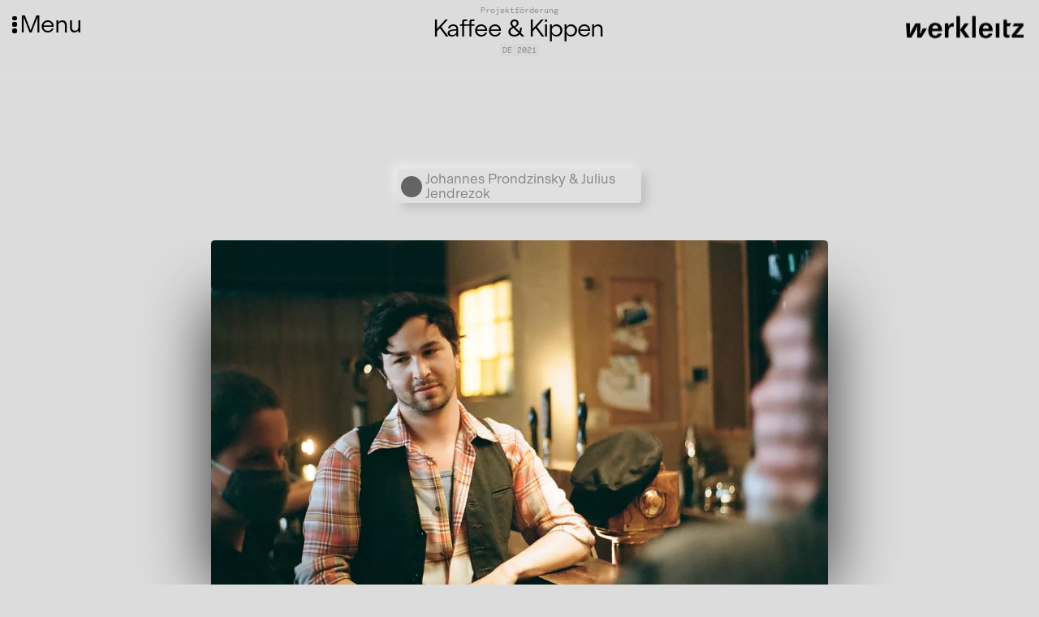

--- FILE ---
content_type: text/html; charset=UTF-8
request_url: https://werkleitz.de/kaffee-kippen
body_size: 9200
content:
<!doctype html>
<html lang="de" >
<head>
    <meta charset="utf-8">
    <meta name="viewport" content="initial-scale=1">
        <title>Kaffee & Kippen | Werkleitz Gesellschaft</title>
    <link rel="apple-touch-icon" sizes="180x180" href="/assets/favicons/apple-touch-icon.png">
    <link rel="icon" type="image/png" sizes="32x32" href="/assets/favicons/favicon-32x32.png">
    <link rel="icon" type="image/png" sizes="16x16" href="/assets/favicons/favicon-16x16.png">
    <link rel="mask-icon" href="/assets/favicons/safari-pinned-tab.svg" color="#5bbad5">
    <link rel="shortcut icon" href="/assets/favicons/favicon.ico">
    <meta name="msapplication-TileColor" content="#da532c">
    <meta name="msapplication-config" content="/assets/favicons/browserconfig.xml">
    <meta name="theme-color" content="#ffffff">

    <meta property="og:locale" content="de" />
    <meta property="og:type" content="article" />
    <meta property="og:title" content="Kaffee & Kippen | Werkleitz Gesellschaft" />
    <meta property="og:description" content="Zentrum für Medienkunst" />

    <!-- <meta property="og:image" content="" /> -->

    <link rel="stylesheet" property="stylesheet" href="https://werkleitz.de/assets/css/default.css?version=1765304124">
    <link rel="preload" href="/assets/fonts/ModernGothic-Light.woff2" as="font" type="font/woff2" crossorigin>

</head>
<body class="de werkveranstaltung werkveranstaltung id-zuSapGlsXLzaGVnP" >
    <div id="fade-in-wrapper">
    <button id="hamburger">
        <span class="dot-wrapper">
            <span class="dot"></span>
            <span class="dot"></span>
            <span class="dot"></span>
        </span>
        <span class="menu-title">Menu</span>
    </button>

    <div id="logo">
        <a href="/">
            <svg enable-background="new 0 0 2880.9 607.4" version="1.1" viewBox="0 0 2880.9 607.4" xml:space="preserve" xmlns="http://www.w3.org/2000/svg"><path d="m532.4 314.2h-97.3c-28.4 51.2-42.6 97.3-63.2 137.1-2.1-91.7 14.9-135.7 3.6-260.8h-113c-83.1 147.8-93.8 171.2-110.8 211-5.7 11.4-12.1 27.7-22.7 49.7 0.7-46.2 7.8-90.9 5.7-134.3l-4.3-126.5h-90.4l24.2 337.6h100.2c77.4-137.1 81.7-131.4 127.2-242.3l15.6-34.8c-7.8 51.2-5 96.6-1.4 277.1h95.9l130.7-213.8zm354.6 60.4v-21.3c0-107.3-61.1-174.1-159.9-174.1-103 0-163.4 68.9-163.4 184.7 0 110.8 61.8 177.6 164.1 177.6 53.3 0 100.9-21.3 129.3-57.6 12.1-16.3 17.1-27 23.4-53.3h-86.7c-10.7 31.3-34.1 49.7-67.5 49.7-30.6 0-56.1-18.5-66.8-47.6-7.1-16.3-8.5-28.4-8.5-58.3h236v0.2zm-232.4-57.6c9.2-53.3 33.4-80.3 73.2-80.3 42.6 0 66.8 29.1 69.6 80.3h-142.8zm381.6-126.5h-80.3v336.8h85.3v-161.3c0-42.6 10.7-65.4 36.9-82.4 16.3-10.7 34.8-16.3 55.4-16.3 10.7 0 15.6 1.4 32 5v-88.8c-9.2-0.7-17.1-1.4-23.4-1.4-27 0-51.2 12.1-72.5 36.2-10.7 12.1-17.1 20.6-30.6 45.5l-2.8-73.3zm273.5-170.5h-86v507.3h86v-507.3zm211.7 170.5h-99.4l-112.3 154.9 125.8 181.9h103l-130-185.4 112.9-151.4zm159.9-170.5h-85.3v507.3h85.3v-507.3zm396.5 354.6v-21.3c0-107.3-61.1-174.1-159.9-174.1-103 0-163.4 68.9-163.4 184.7 0 110.8 61.8 177.6 164.1 177.6 53.3 0 100.9-21.3 129.3-57.6 12.1-16.3 17.1-27 23.4-53.3h-86.7c-10.7 31.3-34.1 49.7-67.5 49.7-30.6 0-56.1-18.5-66.8-47.6-7.1-16.3-8.5-28.4-8.5-58.3h236v0.2zm-232.4-57.6c9.2-53.3 33.4-80.3 73.2-80.3 42.6 0 66.8 29.1 69.6 80.3h-142.8zm390.1-126.5h-85.3v336.8h85.3v-336.8zm177.6-83.8h-82.4v322.5c0 50.4 9.9 73.2 38.4 90.2 16.3 9.2 33.4 12.8 54 12.8 18.5 0 34.1-2.8 46.9-7.8l7.8-61.1c-11.4 2.1-17.1 2.1-22 2.1-28.4 0-42.6-14.9-42.6-44.1v-164l62.5 1.4 36.9-68.9h-99.5v-83.1zm385.8 83.8h-210.3l-39.8 66.8h115.8c12.1 0 20.6 0.7 38.4-1.4l-9.9 9.9-8.5 9.2-9.9 11.4-145 175.6v65.4h275v-66.8h-135.7c-13.5 0-14.9 1.4-28.4 1.4-2.8 0-7.8 0.7-15.6 1.4l10.7-11.4c3.6-5 5.7-6.4 6.4-7.1l8.5-9.2 148.5-179.1v-66.1h-0.2z"/></svg>
        </a>
    </div>

    <header class="main">

        <nav id="main-navigation">
            <div class="main-navigation-inner">

                <div class="main-navigation-section">
                    <div class="main-navigation-label">
                        Aktivitäten                    </div>
                    <ul class="main-navigation-list">
                        <li class="main-navigation-item ">
                            <a href="/festivals">Festivals</a>
                        </li>
                        <li class="main-navigation-item ">
                            <a href="/projekte">Projekte</a>
                        </li>
                        <li class="main-navigation-item ">
                            <a href="/publikationen">Publikationen</a>
                        </li>
                        <li class="main-navigation-item ">
                            <a href="/werke-veranstaltungen/videorama">Videorama</a>
                        </li>
                    </ul>
                </div>

                <div class="main-navigation-section">
                    <div class="main-navigation-label">
                        Datenbank                    </div>

                    <ul class="main-navigation-list">
                        <li class="main-navigation-item ">
                            <a href="/mediathek">Mediathek</a>
                        </li>
                        <li class="main-navigation-item ">
                            <a href="/audio">Audio</a>
                        </li>
                        <li class="main-navigation-item ">
                            <a href="/personen">Personen</a>
                        </li>
                        <li class="main-navigation-item ">
                            <a href="/veranstaltungen">Veranstaltungen</a>
                        </li>
                        <li class="main-navigation-item ">
                            <a href="/werke">Werkübersicht</a>
                        </li>
                    </ul>
                </div>

                <div class="main-navigation-section">
                    <div class="main-navigation-label">
                        Unterstützung                    </div>

                    <ul class="main-navigation-list">
                        <li class="main-navigation-item ">
                            <a href="/stipendien/european-media-art-platform-european-media-artists-in-residence-exchange">EMAP/EMARE</a>
                        </li>
                        <li class="main-navigation-item ">
                            <a href="/stipendien/a38-stipendium">A38-Stipendium</a>
                        </li>
                        <li class="main-navigation-item ">
                            <a href="/werke-veranstaltungen/pmmc-masterclass">PMMC Masterclass</a>
                        </li>
                        <li class="main-navigation-item ">
                            <a href="/stipendien/supported-artist">Supported Artist</a>
                        </li>
                        <li class="main-navigation-item ">
                            <a href="/stipendien/projektforderung">Projektförderung</a>
                        </li>
                    </ul>
                </div>
                <div class="main-navigation-section">
                    <div class="main-navigation-label">
                        Technikverleih                    </div>

                    <ul class="main-navigation-list">
                        <li class="main-navigation-item ">
                            <a href="/technikverleih/beratung">Beratung</a>
                        </li>
                        <li class="main-navigation-item ">
                            <a href="/technikverleih/liste-und-preise">Liste und Preise</a>
                        </li>
                        <li class="main-navigation-item ">
                            <a href="/technikverleih/nutzungsbedingungen">Nutzungsbedingungen</a>
                        </li>
                    </ul>
                </div>
            </div>
        </nav>

        <nav id="subnav">
            <ul>
                <li class="main-navigation-item ">
                    <a href="/ueber-uns">Über Uns</a>
                </li>
                <li class="main-navigation-item ">
                    <a href="/kontakt">Kontakt</a>
                </li>
                <li class="main-navigation-item ">
                    <a href="/newsletter">Newsletter</a>
                </li>
                <li class="main-navigation-item ">
                    <a href="/stellen">Stellen</a>
                </li>
            </ul>
            <ul>
                <li class="main-navigation-item ">
                    <a href="/presse">Presse</a>
                </li>
                <li class="main-navigation-item ">
                    <a href="/satzung">Satzung</a>
                </li>
                <li class="main-navigation-item ">
                    <a href="/downloads">Downloads</a>
                </li>
                <li class="main-navigation-item language-switcher">
                                                                                                                    <div class="lang-switcher-item" >
                                <a href="https://werkleitz.de/en/werke-veranstaltungen/kaffee-kippen" hreflang="en">
                                    English                                </a>
                            </div>
                                                            </li>

            </ul>
        </nav>

        <div class="global-search-wrapper" id="global-search-wrapper">
            <input id="global-search" type="text">
            <div id="search-icon">
                <svg xmlns="http://www.w3.org/2000/svg" xmlns:xlink="http://www.w3.org/1999/xlink" version="1.1" x="0px" y="0px" viewBox="0 0 100 125" style="enable-background:new 0 0 100 100;" xml:space="preserve"><path d="M84.9,81.1L64.6,60.7c3.7-4.8,5.9-10.7,5.9-17.2c0-15.4-12.6-28-28-28s-28,12.6-28,28s12.6,28,28,28c7.5,0,14.3-3,19.4-7.8  l20.2,20.2c0.4,0.4,0.9,0.6,1.4,0.6s1-0.2,1.4-0.6C85.7,83.1,85.7,81.9,84.9,81.1z M42.5,67.5c-13.2,0-24-10.8-24-24s10.8-24,24-24  c13.2,0,24,10.8,24,24S55.7,67.5,42.5,67.5z"></path></svg>
            </div>
        </div>

        <div class="toolbar-group social-media">
            <div class="social-media-item instagram-item">
                <a href="https://www.instagram.com/werkleitz/">

                    <svg fill="#000000" xmlns="http://www.w3.org/2000/svg"  viewBox="0 0 24 24" width="50px" height="50px">    <path d="M 8 3 C 5.243 3 3 5.243 3 8 L 3 16 C 3 18.757 5.243 21 8 21 L 16 21 C 18.757 21 21 18.757 21 16 L 21 8 C 21 5.243 18.757 3 16 3 L 8 3 z M 8 5 L 16 5 C 17.654 5 19 6.346 19 8 L 19 16 C 19 17.654 17.654 19 16 19 L 8 19 C 6.346 19 5 17.654 5 16 L 5 8 C 5 6.346 6.346 5 8 5 z M 17 6 A 1 1 0 0 0 16 7 A 1 1 0 0 0 17 8 A 1 1 0 0 0 18 7 A 1 1 0 0 0 17 6 z M 12 7 C 9.243 7 7 9.243 7 12 C 7 14.757 9.243 17 12 17 C 14.757 17 17 14.757 17 12 C 17 9.243 14.757 7 12 7 z M 12 9 C 13.654 9 15 10.346 15 12 C 15 13.654 13.654 15 12 15 C 10.346 15 9 13.654 9 12 C 9 10.346 10.346 9 12 9 z"/></svg>
                </a>

            </div>
            <div class="social-media-item facebook-item">
                <a href="https://www.facebook.com/werkleitz">
                    <svg fill="#000000" xmlns="http://www.w3.org/2000/svg"  viewBox="0 0 30 30" width="50px" height="50px">    <path d="M15,3C8.373,3,3,8.373,3,15c0,6.016,4.432,10.984,10.206,11.852V18.18h-2.969v-3.154h2.969v-2.099c0-3.475,1.693-5,4.581-5 c1.383,0,2.115,0.103,2.461,0.149v2.753h-1.97c-1.226,0-1.654,1.163-1.654,2.473v1.724h3.593L19.73,18.18h-3.106v8.697 C22.481,26.083,27,21.075,27,15C27,8.373,21.627,3,15,3z"/></svg>
                </a>

            </div>
            <div class="social-media-item twitter-item">
                <a href="https://twitter.com/werkleitz">
                   <svg fill="#000000" xmlns="http://www.w3.org/2000/svg"  viewBox="0 0 30 30" width="50px" height="50px">    <path d="M28,6.937c-0.957,0.425-1.985,0.711-3.064,0.84c1.102-0.66,1.947-1.705,2.345-2.951c-1.03,0.611-2.172,1.055-3.388,1.295 c-0.973-1.037-2.359-1.685-3.893-1.685c-2.946,0-5.334,2.389-5.334,5.334c0,0.418,0.048,0.826,0.138,1.215 c-4.433-0.222-8.363-2.346-10.995-5.574C3.351,6.199,3.088,7.115,3.088,8.094c0,1.85,0.941,3.483,2.372,4.439 c-0.874-0.028-1.697-0.268-2.416-0.667c0,0.023,0,0.044,0,0.067c0,2.585,1.838,4.741,4.279,5.23 c-0.447,0.122-0.919,0.187-1.406,0.187c-0.343,0-0.678-0.034-1.003-0.095c0.679,2.119,2.649,3.662,4.983,3.705 c-1.825,1.431-4.125,2.284-6.625,2.284c-0.43,0-0.855-0.025-1.273-0.075c2.361,1.513,5.164,2.396,8.177,2.396 c9.812,0,15.176-8.128,15.176-15.177c0-0.231-0.005-0.461-0.015-0.69C26.38,8.945,27.285,8.006,28,6.937z"/></svg>
                </a>
            </div>

            <div class="social-media-item vimeo-item">
                <a href="https://vimeo.com/werkleitz">
                    <svg fill="#000000" xmlns="http://www.w3.org/2000/svg"  viewBox="0 0 50 50" width="50px" height="50px"><path d="M 41 5 C 34.210938 4.992188 30.46875 8.796875 28.167969 16.210938 C 29.371094 15.765625 30.578125 15.214844 31.671875 15.214844 C 33.972656 15.214844 34.738281 16.070313 34.410156 18.726563 C 34.300781 20.386719 33.644531 23.066406 31.671875 26.164063 C 29.699219 29.152344 27.984375 30 27 30 C 25.796875 30 24.882813 28.269531 23.898438 23.621094 C 23.570313 22.292969 22.804688 19.304688 21.925781 13.664063 C 21.160156 8.464844 18.613281 5.667969 15 6 C 13.46875 6.109375 11.636719 7.535156 8.570313 10.191406 C 6.378906 12.183594 4.300781 13.621094 2 15.613281 L 4.191406 18.421875 C 6.269531 16.984375 7.476563 16.429688 7.804688 16.429688 C 9.335938 16.429688 10.757813 18.863281 12.183594 23.84375 C 13.386719 28.378906 14.699219 32.914063 15.90625 37.449219 C 17.765625 42.429688 20.066406 44.863281 22.695313 44.863281 C 27.074219 44.863281 32.328125 40.882813 38.570313 32.695313 C 44.699219 24.949219 47.78125 18.535156 48 14 C 48.21875 8.027344 45.816406 5.109375 41 5 Z"/></svg>
                </a>
            </div>
            <div class="social-media-item">
                <a href="#">
                    <svg fill="#000000" xmlns="http://www.w3.org/2000/svg"  viewBox="0 0 30 30" width="50px" height="50px">    <path d="M15,3C8.4,3,3,8.4,3,15s5.4,12,12,12s12-5.4,12-12S21.6,3,15,3z M19.731,21c-0.22,0-0.33-0.11-0.55-0.22 c-1.65-0.991-3.74-1.54-5.94-1.54c-1.21,0-2.53,0.22-3.63,0.44c-0.22,0-0.44,0.11-0.55,0.11c-0.44,0-0.77-0.33-0.77-0.77 s0.22-0.77,0.66-0.77c1.43-0.33,2.861-0.55,4.401-0.55c2.53,0,4.84,0.66,6.82,1.76c0.22,0.22,0.44,0.33,0.44,0.77 C20.39,20.78,20.06,21,19.731,21z M20.94,17.921c-0.22,0-0.44-0.11-0.66-0.22c-1.87-1.21-4.511-1.87-7.37-1.87 c-1.43,0-2.751,0.22-3.74,0.44c-0.22,0.11-0.33,0.11-0.55,0.11c-0.55,0-0.881-0.44-0.881-0.881c0-0.55,0.22-0.77,0.77-0.991 c1.32-0.33,2.641-0.66,4.511-0.66c3.08,0,5.94,0.77,8.361,2.2c0.33,0.22,0.55,0.55,0.55,0.881 C21.82,17.48,21.491,17.921,20.94,17.921z M22.37,14.4c-0.22,0-0.33-0.11-0.66-0.22c-2.2-1.21-5.39-1.98-8.47-1.98 c-1.54,0-3.19,0.22-4.621,0.55c-0.22,0-0.33,0.11-0.66,0.11c-0.66,0.111-1.1-0.44-1.1-1.099s0.33-0.991,0.77-1.1 C9.39,10.22,11.26,10,13.24,10c3.41,0,6.93,0.77,9.681,2.2c0.33,0.22,0.66,0.55,0.66,1.1C23.471,13.96,23.03,14.4,22.37,14.4z"/></svg>
                </a>
            </div>
        </div>
    </header><main class="werkveranstaltung">
    <article class="single-node veranstaltung, werk">

                <div class="node-header">
    <div class="node-title-wrapper centered-dachzeile-titel">
        <div class="field-dachzeile">
                            <h2 class="field-value">Projektförderung</h2>
                                            </div>
        <h1 class="node-title">
            Kaffee & Kippen        </h1>
                        <div class="works-production">
                    <div class="">
                        DE                        2021                    </div>
                </div>
                    </div>
    </div>            <div class="field-wrapper-full field-connected-items field-person">
        <h3 class="sr-only">Personen</h3>
        <div class="related-item">
    <a href="https://werkleitz.de/personen/johannes-prondzinsky-julius-jendrezok" loadcontent="true">
        <div class="item-image person-image">
                    </div>
        <div class="item-text-wrapper">
            <h4>
                Johannes Prondzinsky & Julius Jendrezok            </h4>
            <div class="project-category">
                                            </div>
        </div>
    </a>
</div>
    </div>
        <div class="field-wrapper-full field-gallery">
    <h3 class="sr-only">Media</h3>
    <div style="--swiper-navigation-color: #fff; --swiper-pagination-color: #fff" class="swiper mySwiperMain more-than-one-image">
        <div class="swiper-wrapper">
                            <!-- <div class="swiper-slide">
                    <div class="video-title">Title: Kaffe & Kippen - Trailer</div>
                    <div>
                                        </div>
                </div> -->
                                        <div class="swiper-slide">
                    <figure>    <picture>
      
      <source class="responsive-image-source"
              media="only screen and (min-device-pixel-ratio: 3) and (min-width:3000px), only screen and (min-resolution: 384dpi) and (min-width:3000px), only screen and (min-resolution: 3dppx) and (min-width:3000px)"
              srcset="https://werkleitz.de/media/pages/werke-veranstaltungen/kaffee-kippen/8b99c5652b-1695653100/kopie-von-000133370004-0-1545x1545-q80.webp"
              type="image/webp">
      <source class="responsive-image-source"
              media="only screen and (min-device-pixel-ratio: 3) and (min-width:3000px), only screen and (min-resolution: 384dpi) and (min-width:3000px), only screen and (min-resolution: 3dppx) and (min-width:3000px)"
              srcset="https://werkleitz.de/media/pages/werke-veranstaltungen/kaffee-kippen/8b99c5652b-1695653100/kopie-von-000133370004-0-1545x1545-q72.jpg"
              type="image/jpeg">
      <source class="responsive-image-source"
              media="only screen and (min-device-pixel-ratio: 2) and (min-width:3000px), only screen and (min-resolution: 192dpi) and (min-width:3000px), only screen and (min-resolution: 2dppx) and (min-width:3000px)"
              srcset="https://werkleitz.de/media/pages/werke-veranstaltungen/kaffee-kippen/8b99c5652b-1695653100/kopie-von-000133370004-0-1545x1545-q80.webp"
              type="image/webp">
      <source class="responsive-image-source"
              media="only screen and (min-device-pixel-ratio: 2) and (min-width:3000px), only screen and (min-resolution: 192dpi) and (min-width:3000px), only screen and (min-resolution: 2dppx) and (min-width:3000px)"
              srcset="https://werkleitz.de/media/pages/werke-veranstaltungen/kaffee-kippen/8b99c5652b-1695653100/kopie-von-000133370004-0-1545x1545-q72.jpg"
              type="image/jpeg">
      <source class="responsive-image-source"
              media="(min-width:3000px)"
              srcset="https://werkleitz.de/media/pages/werke-veranstaltungen/kaffee-kippen/8b99c5652b-1695653100/kopie-von-000133370004-0-1545x1545-q80.webp"
              type="image/webp">
      <source class="responsive-image-source"
              media="(min-width:3000px)"
              srcset="https://werkleitz.de/media/pages/werke-veranstaltungen/kaffee-kippen/8b99c5652b-1695653100/kopie-von-000133370004-0-1545x1545-q72.jpg"
              type="image/jpeg">
      
      <source class="responsive-image-source"
              media="only screen and (min-device-pixel-ratio: 3) and (min-width:2000px), only screen and (min-resolution: 384dpi) and (min-width:2000px), only screen and (min-resolution: 3dppx) and (min-width:2000px)"
              srcset="https://werkleitz.de/media/pages/werke-veranstaltungen/kaffee-kippen/8b99c5652b-1695653100/kopie-von-000133370004-0-1545x1545-q80.webp"
              type="image/webp">
      <source class="responsive-image-source"
              media="only screen and (min-device-pixel-ratio: 3) and (min-width:2000px), only screen and (min-resolution: 384dpi) and (min-width:2000px), only screen and (min-resolution: 3dppx) and (min-width:2000px)"
              srcset="https://werkleitz.de/media/pages/werke-veranstaltungen/kaffee-kippen/8b99c5652b-1695653100/kopie-von-000133370004-0-1545x1545-q72.jpg"
              type="image/jpeg">
      <source class="responsive-image-source"
              media="only screen and (min-device-pixel-ratio: 2) and (min-width:2000px), only screen and (min-resolution: 192dpi) and (min-width:2000px), only screen and (min-resolution: 2dppx) and (min-width:2000px)"
              srcset="https://werkleitz.de/media/pages/werke-veranstaltungen/kaffee-kippen/8b99c5652b-1695653100/kopie-von-000133370004-0-1545x1545-q80.webp"
              type="image/webp">
      <source class="responsive-image-source"
              media="only screen and (min-device-pixel-ratio: 2) and (min-width:2000px), only screen and (min-resolution: 192dpi) and (min-width:2000px), only screen and (min-resolution: 2dppx) and (min-width:2000px)"
              srcset="https://werkleitz.de/media/pages/werke-veranstaltungen/kaffee-kippen/8b99c5652b-1695653100/kopie-von-000133370004-0-1545x1545-q72.jpg"
              type="image/jpeg">
      <source class="responsive-image-source"
              media="(min-width:2000px)"
              srcset="https://werkleitz.de/media/pages/werke-veranstaltungen/kaffee-kippen/8b99c5652b-1695653100/kopie-von-000133370004-0-1545x1545-q80.webp"
              type="image/webp">
      <source class="responsive-image-source"
              media="(min-width:2000px)"
              srcset="https://werkleitz.de/media/pages/werke-veranstaltungen/kaffee-kippen/8b99c5652b-1695653100/kopie-von-000133370004-0-1545x1545-q72.jpg"
              type="image/jpeg">
      
      <source class="responsive-image-source"
              media="only screen and (min-device-pixel-ratio: 3) and (min-width:1000px), only screen and (min-resolution: 384dpi) and (min-width:1000px), only screen and (min-resolution: 3dppx) and (min-width:1000px)"
              srcset="https://werkleitz.de/media/pages/werke-veranstaltungen/kaffee-kippen/8b99c5652b-1695653100/kopie-von-000133370004-0-1545x1545-q80.webp"
              type="image/webp">
      <source class="responsive-image-source"
              media="only screen and (min-device-pixel-ratio: 3) and (min-width:1000px), only screen and (min-resolution: 384dpi) and (min-width:1000px), only screen and (min-resolution: 3dppx) and (min-width:1000px)"
              srcset="https://werkleitz.de/media/pages/werke-veranstaltungen/kaffee-kippen/8b99c5652b-1695653100/kopie-von-000133370004-0-1545x1545-q72.jpg"
              type="image/jpeg">
      <source class="responsive-image-source"
              media="only screen and (min-device-pixel-ratio: 2) and (min-width:1000px), only screen and (min-resolution: 192dpi) and (min-width:1000px), only screen and (min-resolution: 2dppx) and (min-width:1000px)"
              srcset="https://werkleitz.de/media/pages/werke-veranstaltungen/kaffee-kippen/8b99c5652b-1695653100/kopie-von-000133370004-0-1545x1545-q80.webp"
              type="image/webp">
      <source class="responsive-image-source"
              media="only screen and (min-device-pixel-ratio: 2) and (min-width:1000px), only screen and (min-resolution: 192dpi) and (min-width:1000px), only screen and (min-resolution: 2dppx) and (min-width:1000px)"
              srcset="https://werkleitz.de/media/pages/werke-veranstaltungen/kaffee-kippen/8b99c5652b-1695653100/kopie-von-000133370004-0-1545x1545-q72.jpg"
              type="image/jpeg">
      <source class="responsive-image-source"
              media="(min-width:1000px)"
              srcset="https://werkleitz.de/media/pages/werke-veranstaltungen/kaffee-kippen/8b99c5652b-1695653100/kopie-von-000133370004-0-1083x1083-q80.webp"
              type="image/webp">
      <source class="responsive-image-source"
              media="(min-width:1000px)"
              srcset="https://werkleitz.de/media/pages/werke-veranstaltungen/kaffee-kippen/8b99c5652b-1695653100/kopie-von-000133370004-0-1083x1083-q72.jpg"
              type="image/jpeg">
      
      <source class="responsive-image-source"
              media="only screen and (min-device-pixel-ratio: 3) and (min-width:500px), only screen and (min-resolution: 384dpi) and (min-width:500px), only screen and (min-resolution: 3dppx) and (min-width:500px)"
              srcset="https://werkleitz.de/media/pages/werke-veranstaltungen/kaffee-kippen/8b99c5652b-1695653100/kopie-von-000133370004-0-1500x1500-q80.webp"
              type="image/webp">
      <source class="responsive-image-source"
              media="only screen and (min-device-pixel-ratio: 3) and (min-width:500px), only screen and (min-resolution: 384dpi) and (min-width:500px), only screen and (min-resolution: 3dppx) and (min-width:500px)"
              srcset="https://werkleitz.de/media/pages/werke-veranstaltungen/kaffee-kippen/8b99c5652b-1695653100/kopie-von-000133370004-0-1500x1500-q72.jpg"
              type="image/jpeg">
      <source class="responsive-image-source"
              media="only screen and (min-device-pixel-ratio: 2) and (min-width:500px), only screen and (min-resolution: 192dpi) and (min-width:500px), only screen and (min-resolution: 2dppx) and (min-width:500px)"
              srcset="https://werkleitz.de/media/pages/werke-veranstaltungen/kaffee-kippen/8b99c5652b-1695653100/kopie-von-000133370004-0-1083x1083-q80.webp"
              type="image/webp">
      <source class="responsive-image-source"
              media="only screen and (min-device-pixel-ratio: 2) and (min-width:500px), only screen and (min-resolution: 192dpi) and (min-width:500px), only screen and (min-resolution: 2dppx) and (min-width:500px)"
              srcset="https://werkleitz.de/media/pages/werke-veranstaltungen/kaffee-kippen/8b99c5652b-1695653100/kopie-von-000133370004-0-1083x1083-q72.jpg"
              type="image/jpeg">
      <source class="responsive-image-source"
              media="(min-width:500px)"
              srcset="https://werkleitz.de/media/pages/werke-veranstaltungen/kaffee-kippen/8b99c5652b-1695653100/kopie-von-000133370004-0-667x667-q80.webp"
              type="image/webp">
      <source class="responsive-image-source"
              media="(min-width:500px)"
              srcset="https://werkleitz.de/media/pages/werke-veranstaltungen/kaffee-kippen/8b99c5652b-1695653100/kopie-von-000133370004-0-667x667-q72.jpg"
              type="image/jpeg">
      
      <img
              loading="eager"
              class="lazyload"
              src="https://werkleitz.de/media/pages/werke-veranstaltungen/kaffee-kippen/8b99c5652b-1695653100/kopie-von-000133370004-0-1200x1024-q72.jpg"
              alt=""
              height="1024"
              width="1545"
              >
    </picture>
    <!-- <figcaption>Filmstill aus Kaffee und Kippen</figcaption> -->
  </figure>                    <div class="caption"><p>Filmstill aus Kaffee und Kippen</p></div>
                    <div class="credits"><p>© The Grandmaster Productions</p></div>
                </div>
                            <div class="swiper-slide">
                    <figure>    <picture>
      
      <source class="responsive-image-source"
              media="only screen and (min-device-pixel-ratio: 3) and (min-width:3000px), only screen and (min-resolution: 384dpi) and (min-width:3000px), only screen and (min-resolution: 3dppx) and (min-width:3000px)"
              srcset="https://werkleitz.de/media/pages/werke-veranstaltungen/kaffee-kippen/a01f593dd8-1695653100/kopie-von-000133370025-0-1545x1545-q80.webp"
              type="image/webp">
      <source class="responsive-image-source"
              media="only screen and (min-device-pixel-ratio: 3) and (min-width:3000px), only screen and (min-resolution: 384dpi) and (min-width:3000px), only screen and (min-resolution: 3dppx) and (min-width:3000px)"
              srcset="https://werkleitz.de/media/pages/werke-veranstaltungen/kaffee-kippen/a01f593dd8-1695653100/kopie-von-000133370025-0-1545x1545-q72.jpg"
              type="image/jpeg">
      <source class="responsive-image-source"
              media="only screen and (min-device-pixel-ratio: 2) and (min-width:3000px), only screen and (min-resolution: 192dpi) and (min-width:3000px), only screen and (min-resolution: 2dppx) and (min-width:3000px)"
              srcset="https://werkleitz.de/media/pages/werke-veranstaltungen/kaffee-kippen/a01f593dd8-1695653100/kopie-von-000133370025-0-1545x1545-q80.webp"
              type="image/webp">
      <source class="responsive-image-source"
              media="only screen and (min-device-pixel-ratio: 2) and (min-width:3000px), only screen and (min-resolution: 192dpi) and (min-width:3000px), only screen and (min-resolution: 2dppx) and (min-width:3000px)"
              srcset="https://werkleitz.de/media/pages/werke-veranstaltungen/kaffee-kippen/a01f593dd8-1695653100/kopie-von-000133370025-0-1545x1545-q72.jpg"
              type="image/jpeg">
      <source class="responsive-image-source"
              media="(min-width:3000px)"
              srcset="https://werkleitz.de/media/pages/werke-veranstaltungen/kaffee-kippen/a01f593dd8-1695653100/kopie-von-000133370025-0-1545x1545-q80.webp"
              type="image/webp">
      <source class="responsive-image-source"
              media="(min-width:3000px)"
              srcset="https://werkleitz.de/media/pages/werke-veranstaltungen/kaffee-kippen/a01f593dd8-1695653100/kopie-von-000133370025-0-1545x1545-q72.jpg"
              type="image/jpeg">
      
      <source class="responsive-image-source"
              media="only screen and (min-device-pixel-ratio: 3) and (min-width:2000px), only screen and (min-resolution: 384dpi) and (min-width:2000px), only screen and (min-resolution: 3dppx) and (min-width:2000px)"
              srcset="https://werkleitz.de/media/pages/werke-veranstaltungen/kaffee-kippen/a01f593dd8-1695653100/kopie-von-000133370025-0-1545x1545-q80.webp"
              type="image/webp">
      <source class="responsive-image-source"
              media="only screen and (min-device-pixel-ratio: 3) and (min-width:2000px), only screen and (min-resolution: 384dpi) and (min-width:2000px), only screen and (min-resolution: 3dppx) and (min-width:2000px)"
              srcset="https://werkleitz.de/media/pages/werke-veranstaltungen/kaffee-kippen/a01f593dd8-1695653100/kopie-von-000133370025-0-1545x1545-q72.jpg"
              type="image/jpeg">
      <source class="responsive-image-source"
              media="only screen and (min-device-pixel-ratio: 2) and (min-width:2000px), only screen and (min-resolution: 192dpi) and (min-width:2000px), only screen and (min-resolution: 2dppx) and (min-width:2000px)"
              srcset="https://werkleitz.de/media/pages/werke-veranstaltungen/kaffee-kippen/a01f593dd8-1695653100/kopie-von-000133370025-0-1545x1545-q80.webp"
              type="image/webp">
      <source class="responsive-image-source"
              media="only screen and (min-device-pixel-ratio: 2) and (min-width:2000px), only screen and (min-resolution: 192dpi) and (min-width:2000px), only screen and (min-resolution: 2dppx) and (min-width:2000px)"
              srcset="https://werkleitz.de/media/pages/werke-veranstaltungen/kaffee-kippen/a01f593dd8-1695653100/kopie-von-000133370025-0-1545x1545-q72.jpg"
              type="image/jpeg">
      <source class="responsive-image-source"
              media="(min-width:2000px)"
              srcset="https://werkleitz.de/media/pages/werke-veranstaltungen/kaffee-kippen/a01f593dd8-1695653100/kopie-von-000133370025-0-1545x1545-q80.webp"
              type="image/webp">
      <source class="responsive-image-source"
              media="(min-width:2000px)"
              srcset="https://werkleitz.de/media/pages/werke-veranstaltungen/kaffee-kippen/a01f593dd8-1695653100/kopie-von-000133370025-0-1545x1545-q72.jpg"
              type="image/jpeg">
      
      <source class="responsive-image-source"
              media="only screen and (min-device-pixel-ratio: 3) and (min-width:1000px), only screen and (min-resolution: 384dpi) and (min-width:1000px), only screen and (min-resolution: 3dppx) and (min-width:1000px)"
              srcset="https://werkleitz.de/media/pages/werke-veranstaltungen/kaffee-kippen/a01f593dd8-1695653100/kopie-von-000133370025-0-1545x1545-q80.webp"
              type="image/webp">
      <source class="responsive-image-source"
              media="only screen and (min-device-pixel-ratio: 3) and (min-width:1000px), only screen and (min-resolution: 384dpi) and (min-width:1000px), only screen and (min-resolution: 3dppx) and (min-width:1000px)"
              srcset="https://werkleitz.de/media/pages/werke-veranstaltungen/kaffee-kippen/a01f593dd8-1695653100/kopie-von-000133370025-0-1545x1545-q72.jpg"
              type="image/jpeg">
      <source class="responsive-image-source"
              media="only screen and (min-device-pixel-ratio: 2) and (min-width:1000px), only screen and (min-resolution: 192dpi) and (min-width:1000px), only screen and (min-resolution: 2dppx) and (min-width:1000px)"
              srcset="https://werkleitz.de/media/pages/werke-veranstaltungen/kaffee-kippen/a01f593dd8-1695653100/kopie-von-000133370025-0-1545x1545-q80.webp"
              type="image/webp">
      <source class="responsive-image-source"
              media="only screen and (min-device-pixel-ratio: 2) and (min-width:1000px), only screen and (min-resolution: 192dpi) and (min-width:1000px), only screen and (min-resolution: 2dppx) and (min-width:1000px)"
              srcset="https://werkleitz.de/media/pages/werke-veranstaltungen/kaffee-kippen/a01f593dd8-1695653100/kopie-von-000133370025-0-1545x1545-q72.jpg"
              type="image/jpeg">
      <source class="responsive-image-source"
              media="(min-width:1000px)"
              srcset="https://werkleitz.de/media/pages/werke-veranstaltungen/kaffee-kippen/a01f593dd8-1695653100/kopie-von-000133370025-0-1083x1083-q80.webp"
              type="image/webp">
      <source class="responsive-image-source"
              media="(min-width:1000px)"
              srcset="https://werkleitz.de/media/pages/werke-veranstaltungen/kaffee-kippen/a01f593dd8-1695653100/kopie-von-000133370025-0-1083x1083-q72.jpg"
              type="image/jpeg">
      
      <source class="responsive-image-source"
              media="only screen and (min-device-pixel-ratio: 3) and (min-width:500px), only screen and (min-resolution: 384dpi) and (min-width:500px), only screen and (min-resolution: 3dppx) and (min-width:500px)"
              srcset="https://werkleitz.de/media/pages/werke-veranstaltungen/kaffee-kippen/a01f593dd8-1695653100/kopie-von-000133370025-0-1500x1500-q80.webp"
              type="image/webp">
      <source class="responsive-image-source"
              media="only screen and (min-device-pixel-ratio: 3) and (min-width:500px), only screen and (min-resolution: 384dpi) and (min-width:500px), only screen and (min-resolution: 3dppx) and (min-width:500px)"
              srcset="https://werkleitz.de/media/pages/werke-veranstaltungen/kaffee-kippen/a01f593dd8-1695653100/kopie-von-000133370025-0-1500x1500-q72.jpg"
              type="image/jpeg">
      <source class="responsive-image-source"
              media="only screen and (min-device-pixel-ratio: 2) and (min-width:500px), only screen and (min-resolution: 192dpi) and (min-width:500px), only screen and (min-resolution: 2dppx) and (min-width:500px)"
              srcset="https://werkleitz.de/media/pages/werke-veranstaltungen/kaffee-kippen/a01f593dd8-1695653100/kopie-von-000133370025-0-1083x1083-q80.webp"
              type="image/webp">
      <source class="responsive-image-source"
              media="only screen and (min-device-pixel-ratio: 2) and (min-width:500px), only screen and (min-resolution: 192dpi) and (min-width:500px), only screen and (min-resolution: 2dppx) and (min-width:500px)"
              srcset="https://werkleitz.de/media/pages/werke-veranstaltungen/kaffee-kippen/a01f593dd8-1695653100/kopie-von-000133370025-0-1083x1083-q72.jpg"
              type="image/jpeg">
      <source class="responsive-image-source"
              media="(min-width:500px)"
              srcset="https://werkleitz.de/media/pages/werke-veranstaltungen/kaffee-kippen/a01f593dd8-1695653100/kopie-von-000133370025-0-667x667-q80.webp"
              type="image/webp">
      <source class="responsive-image-source"
              media="(min-width:500px)"
              srcset="https://werkleitz.de/media/pages/werke-veranstaltungen/kaffee-kippen/a01f593dd8-1695653100/kopie-von-000133370025-0-667x667-q72.jpg"
              type="image/jpeg">
      
      <img
              loading="eager"
              class="lazyload"
              src="https://werkleitz.de/media/pages/werke-veranstaltungen/kaffee-kippen/a01f593dd8-1695653100/kopie-von-000133370025-0-1200x1024-q72.jpg"
              alt=""
              height="1024"
              width="1545"
              >
    </picture>
    <!-- <figcaption>Filmstill aus Kaffee und Kippen</figcaption> -->
  </figure>                    <div class="caption"><p>Filmstill aus Kaffee und Kippen</p></div>
                    <div class="credits"><p>© The Grandmaster Productions</p></div>
                </div>
                    </div>
    </div>
                <div thumbsSlider="" class="swiper mySwiperThumb">
            <div class="swiper-wrapper">
                <!--
                                    <div class="swiper-slide">
                        Video
                                            </div>
                                -->
                                    <div class="swiper-slide">
                        <img loading="lazy" class="lazyload" src="https://werkleitz.de/media/pages/werke-veranstaltungen/kaffee-kippen/8b99c5652b-1695653100/kopie-von-000133370004-0-120x120-q70.jpg" alt="" height="80" width="120">                    </div>
                                    <div class="swiper-slide">
                        <img loading="lazy" class="lazyload" src="https://werkleitz.de/media/pages/werke-veranstaltungen/kaffee-kippen/a01f593dd8-1695653100/kopie-von-000133370025-0-120x120-q70.jpg" alt="" height="80" width="120">                    </div>
                            </div>
        </div>
    </div>
        
        <div class="content-wrapper show-more-height" open="false">
                <div class="field-wrapper-narrow field-bodytext">
        <div class="field-value">
        <p>1972, ein einsames Kaff in der Prärie. Der alteingesessene Dorfpolizist Bruno wittert seine Chance auf einen großen Fall, als eines Tages ein Immobilienmakler in der Dorfkneipe auftaucht. Fest entschlossen, den Fremden zu überführen, verbeißt sich Bruno in den Fall. Blöd nur, dass niemand ihm vertraut...</p>        </div>
        <div class="field-bodytext-author">
                    </div>
    </div>
                    </div> <!-- End of content-wrapper-->
        <button class="expand-content-wrapper" >
            <span class="more">mehr</span>
            <span class="less" style="display: none">weniger</span>
        </button>


        <!-- Verknüpfte child Events and Works -->
        
        <div class="works-meta-wrapper field-wrapper-narrow">
                    </div>


        <div class="works-meta-wrapper field-wrapper-narrow">
            <!-- location-->
                        <div class="download-wrapper">

                <!-- downloadable files -->
                
                 <!-- audio files -->
                                <!-- website-->
                                <!-- website-->
                                <div class="logos-wrapper">
    </div>            </div>
        </div><!-- End of works-meta-wrapper -->

        
                    <div class="video-section">
                                    <div class="video-embed"><iframe allow="fullscreen" allowfullscreen class="myvideo" src="https://www.youtube.com/embed/Qt4X6xaS85k?controls=0&amp;showinfo=0"></iframe></div>                    <div class="video-title">Kaffe & Kippen - Trailer</div>
                            </div>
        
                 <!--                      -->

        <!-- Verknüpfte Artikel -->
                <!-- Verknüpfte Pressemitteilungen -->
                <!-- Verknüpfte Publikationen -->
                <div class="editor-knowledge">
            <div class="field-wrapper-narrow">
              <h3>Hauptkategorie:</h3>
                          </div>
            <div class="field-wrapper-narrow">
              <h3>Werkkategorie:</h3>
                          </div>
            <div class="field-wrapper-narrow">
              <h3>Veranstaltungskategorie:</h3>
                          </div>
            <div class="field-wrapper-narrow">
              <h3>Stipendienkategorie:</h3>
                          </div>
        </div>
            </article>
</main>    <footer id="main-footer">
        <div id="footer-logo">
            <a href="/">
                <svg version="1.1" id="Ebene_1" xmlns="http://www.w3.org/2000/svg" xmlns:xlink="http://www.w3.org/1999/xlink" x="0px" y="0px"
                     viewBox="0 0 2880.9 607.4" style="enable-background:new 0 0 2880.9 607.4;" xml:space="preserve">
                    <g>
                        <path d="M532.4,314.2h-97.3c-28.4,51.2-42.6,97.3-63.2,137.1c-2.1-91.7,14.9-135.7,3.6-260.8h-113
                            c-83.1,147.8-93.8,171.2-110.8,211c-5.7,11.4-12.1,27.7-22.7,49.7c0.7-46.2,7.8-90.9,5.7-134.3l-4.3-126.5H40L64.2,528h100.2
                            c77.4-137.1,81.7-131.4,127.2-242.3l15.6-34.8c-7.8,51.2-5,96.6-1.4,277.1h95.9L532.4,314.2L532.4,314.2z M887,374.6v-21.3
                            c0-107.3-61.1-174.1-159.9-174.1c-103,0-163.4,68.9-163.4,184.7c0,110.8,61.8,177.6,164.1,177.6c53.3,0,100.9-21.3,129.3-57.6
                            c12.1-16.3,17.1-27,23.4-53.3h-86.7c-10.7,31.3-34.1,49.7-67.5,49.7c-30.6,0-56.1-18.5-66.8-47.6c-7.1-16.3-8.5-28.4-8.5-58.3H887
                            L887,374.6z M654.6,317c9.2-53.3,33.4-80.3,73.2-80.3c42.6,0,66.8,29.1,69.6,80.3H654.6L654.6,317z M1036.2,190.5h-80.3v336.8h85.3
                            V366c0-42.6,10.7-65.4,36.9-82.4c16.3-10.7,34.8-16.3,55.4-16.3c10.7,0,15.6,1.4,32,5v-88.8c-9.2-0.7-17.1-1.4-23.4-1.4
                            c-27,0-51.2,12.1-72.5,36.2c-10.7,12.1-17.1,20.6-30.6,45.5L1036.2,190.5L1036.2,190.5z M1309.7,20h-86v507.3h86V20L1309.7,20z
                             M1521.4,190.5H1422l-112.3,154.9l125.8,181.9h103l-130-185.4L1521.4,190.5L1521.4,190.5z M1681.3,20H1596v507.3h85.3V20L1681.3,20
                            z M2077.8,374.6v-21.3c0-107.3-61.1-174.1-159.9-174.1c-103,0-163.4,68.9-163.4,184.7c0,110.8,61.8,177.6,164.1,177.6
                            c53.3,0,100.9-21.3,129.3-57.6c12.1-16.3,17.1-27,23.4-53.3h-86.7c-10.7,31.3-34.1,49.7-67.5,49.7c-30.6,0-56.1-18.5-66.8-47.6
                            c-7.1-16.3-8.5-28.4-8.5-58.3H2077.8L2077.8,374.6z M1845.4,317c9.2-53.3,33.4-80.3,73.2-80.3c42.6,0,66.8,29.1,69.6,80.3H1845.4
                            L1845.4,317z M2235.5,190.5h-85.3v336.8h85.3V190.5L2235.5,190.5z M2413.1,106.7h-82.4v90.2V258v171.2c0,50.4,9.9,73.2,38.4,90.2
                            c16.3,9.2,33.4,12.8,54,12.8c18.5,0,34.1-2.8,46.9-7.8l7.8-61.1c-11.4,2.1-17.1,2.1-22,2.1c-28.4,0-42.6-14.9-42.6-44.1V257.3
                            l62.5,1.4l36.9-68.9h-99.5V106.7L2413.1,106.7z M2798.9,190.5h-210.3l-39.8,66.8h115.8c12.1,0,20.6,0.7,38.4-1.4l-9.9,9.9l-8.5,9.2
                            l-9.9,11.4L2529.7,462v65.4h275v-66.8h-135.7c-13.5,0-14.9,1.4-28.4,1.4c-2.8,0-7.8,0.7-15.6,1.4l10.7-11.4c3.6-5,5.7-6.4,6.4-7.1
                            l8.5-9.2l148.5-179.1V190.5L2798.9,190.5z"/>
                    </g>
                </svg>
            </a>
        </div>

        <ul id="footer-menu">
            <li><a href="https://werkleitz.de/datenschutz">Datenschutzerklärung</a></li>
            <li><a href="https://werkleitz.de/impressum">Impressum</a></li>
        </ul>
    </footer>

    <div id="mobile-check"></div>


    
    <script src="/assets/js/plugins.js"></script>
    <!-- <script src="/node_modules/@sindresorhus/slugify/index.js" type="module"></script> -->

    <script src="/assets/js/my_script.js" type="module"></script>

    <script src="https://werkleitz.de/assets/js/templates/werkveranstaltung.js"></script>
    <script>
      var _paq = window._paq = window._paq || [];
      /* tracker methods like "setCustomDimension" should be called before "trackPageView" */
      _paq.push(['trackPageView']);
      _paq.push(['enableLinkTracking']);
      (function() {
        var u="//analytics.knoth-renner.com/";
        _paq.push(['setTrackerUrl', u+'matomo.php']);
        _paq.push(['setSiteId', '2']);
        var d=document, g=d.createElement('script'), s=d.getElementsByTagName('script')[0];
        g.async=true; g.src=u+'matomo.js'; s.parentNode.insertBefore(g,s);
      })();
    </script>

</div></body></html>